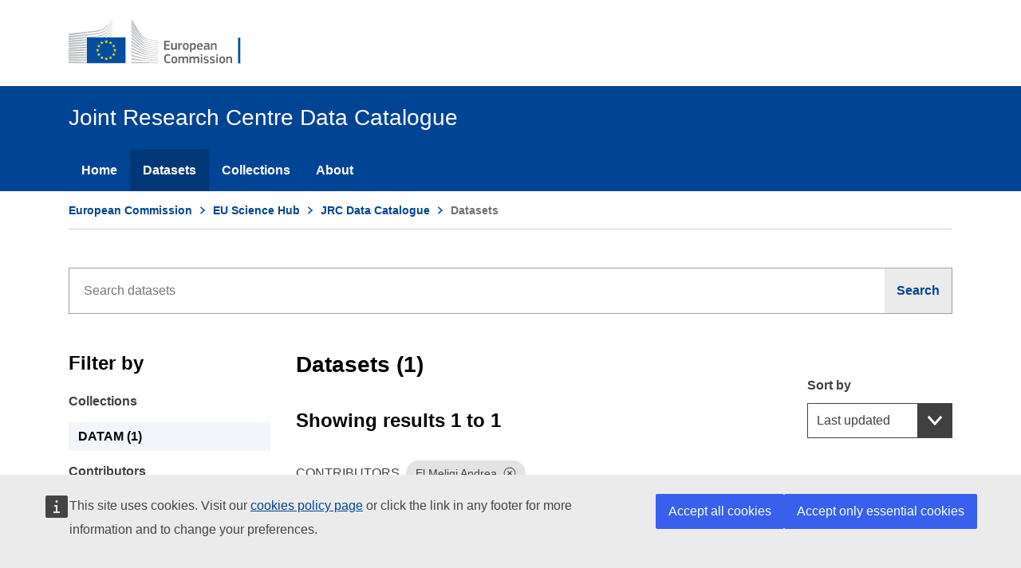

--- FILE ---
content_type: text/html; charset=utf-8
request_url: https://data.jrc.ec.europa.eu/dataset?contributor=El%20Meligi%20Andrea&sort=sort_criteria%20desc,%20title_string%20asc&keyword=national%20income&keyword=Tanzania&keyword=DEMETRA&keyword=social%20accounting%20matrix&keyword=database&keyword=regional%20accounting&keyword=CGE&extend=keywords
body_size: 8682
content:
<!DOCTYPE html>

<html class="no-js" lang="en">
<head>
    <meta charset="utf-8" />
    <meta name="viewport" content="width=device-width, initial-scale=1.0" />
    <meta http-equiv="X-UA-Compatible" content="IE=edge" />

    

    <title>Joint Research Centre Data Catalogue - Datasets - European Commission</title>

    <script>
        var cl = document.querySelector('html').classList;
        cl.remove('no-js');
        cl.add('has-js');

        window.root = '/';
    </script>

    
    <script defer="defer" src="//europa.eu/webtools/load.js"></script>
    <script type="application/json">{"utility":"analytics","siteID":"7c67e269-0a2f-4ff9-89a0-af93e816a167","sitePath":["data.jrc.ec.europa.eu"],"instance":"ec"}</script>
    <script type="application/json">{"utility" : "cck","url": "https://ec.europa.eu/info/cookies_en" }</script>
    <script>

        function onAccept() {
            var reload = false;
            document.cookie = 'jrc_odcat_consent=yes; expires=Mon, 20 Jul 2026 21:17:57 GMT; max-age=15552000; path=/';
            if (reload) document.location.reload();
        };

        function onLoad() {

            if (true) {

                if (false) {
                    onAccept();
                }
                else {
                    window.addEventListener("cck_all_accepted", onAccept);

                    window.addEventListener("cck_technical_accepted", onAccept);
                }
            }
        }

        if (document.readyState === "complete" || (document.readyState !== "loading" && !document.documentElement.scroll)) {
            onLoad();
        } else {
            document.addEventListener("DOMContentLoaded", onLoad);
        }

    </script>


    <link rel="shortcut icon" href="/dist/images/favicon.ico" />
    <link rel="stylesheet" href="/dist/css/ecl-ec-preset-website.css" />

    

    <link href="/css/facet-list.css" rel="stylesheet" />
    <link href="/css/tooltip.css" rel="stylesheet" />

    <style>
        @media (min-width: 996px) {
            .ecl-search-form {
                max-width: 100% !important;
            }

            .ecl-text-input {
                padding: calc(1.2rem - 1px) !important;
            }
        }

        li.share-item > .ecl-link {
            color: #004494 !important;
        }

        a.ecl-facet-list__link > .ecl-icon--xs {
            height: 1rem;
            width: 1rem;
            min-width: 1rem !important;
        }

        .collection-logo {
            border-radius: 4px;
            width: 130px;
            height: 63px;
            position: relative;
            background-color: #006FB4;
            color: #F5F5F5;
        }

        .collection-logo-content {
            position: absolute;
            top: 15px;
            left: 10px;
        }

        .collection-logo-upper-case {
            font-size: 35px;
            font-weight: 600;
        }

        .collection-logo-lower-case {
            font-size: 12px;
            font-weight: 600;
        }

        .ecl-tag-fragment {
            font: normal normal 400 .75rem/1rem Arial,sans-serif !important;
            padding: .45rem .5rem !important;
        }
    </style>



</head>
<body>

    
<header data-ecl-auto-init="SiteHeaderHarmonised" class="ecl-site-header-harmonised--group1 ecl-site-header-harmonised" data-ecl-has-menu="true">

    <div class="ecl-site-header-harmonised__container ecl-container">
        <div class="ecl-site-header-harmonised__top">
            <a class="ecl-link ecl-link--standalone ecl-site-header-harmonised__logo-link" href="https://ec.europa.eu" aria-label="European Commission">
                <img alt="European Commission logo" title="European Commission" class="ecl-site-header-harmonised__logo-image" style="max-width: none;" src=/dist/images/logo--en.30b933cc.svg />
            </a>
        </div>
    </div>

    <nav data-ecl-auto-init="Menu" class="ecl-menu--group1 ecl-menu" aria-expanded="false" data-ecl-menu="true">
        <div class="ecl-menu__overlay" data-ecl-menu-overlay="true"></div>
        <div class="ecl-container ecl-menu__container">
            <a class="ecl-link ecl-link--standalone ecl-menu__open" data-ecl-menu-open="true" style="color:#fff;cursor:pointer;">
                <svg focusable="false" aria-hidden="true" class="ecl-icon ecl-icon--s">
                    <use xlink:href=/dist/images/icons.965468b2.svg#general--hamburger></use>
                </svg>Menu
            </a>
            <div class="ecl-menu__site-name">Joint Research Centre Data Catalogue</div>
            <section class="ecl-menu__inner" data-ecl-menu-inner="true">
                <header class="ecl-menu__inner-header">
                    <button data-ecl-menu-close="true" type="submit" class="ecl-menu__close ecl-button ecl-button--text">
                        <span class="ecl-menu__close-container ecl-button__container">
                            <svg focusable="false" aria-hidden="true" data-ecl-icon="true" class="ecl-button__icon ecl-button__icon--before ecl-icon ecl-icon--s">
                                <use xlink:href=/dist/images/icons.965468b2.svg#ui--close-filled></use>
                            </svg><span class="ecl-button__label" data-ecl-label="true">Close</span>
                        </span>
                    </button>
                    <div class="ecl-menu__title">Menu</div>
                    <button data-ecl-menu-back="true" type="submit" class="ecl-menu__back ecl-button ecl-button--text">
                        <span class="ecl-button__container">
                            <svg focusable="false" aria-hidden="true" data-ecl-icon="true" class="ecl-button__icon ecl-button__icon--before ecl-icon ecl-icon--s ecl-icon--rotate-270">
                                <use xlink:href=/dist/images/icons.965468b2.svg#ui--corner-arrow></use>
                            </svg><span class="ecl-button__label" data-ecl-label="true">Back</span>
                        </span>
                    </button>
                </header>
                <ul class="ecl-menu__list">
                            <li class="ecl-menu__item" data-ecl-menu-item="true"><a href="/" class="ecl-menu__link" data-ecl-menu-link="true">Home</a></li>
                            <li class="ecl-menu__item ecl-menu__item--current" data-ecl-menu-item="true"><a href="/dataset" class="ecl-menu__link ecl-menu__link--current" data-ecl-menu-link="true">Datasets</a></li>
                            <li class="ecl-menu__item" data-ecl-menu-item="true"><a href="/collection" class="ecl-menu__link" data-ecl-menu-link="true">Collections</a></li>
                            <li class="ecl-menu__item" data-ecl-menu-item="true"><a href="/about" class="ecl-menu__link" data-ecl-menu-link="true">About</a></li>
                </ul>
            </section>
        </div>
    </nav>

</header>


    <div class="ecl-container">
        <nav data-ecl-auto-init="BreadcrumbHarmonised" class="ecl-breadcrumb-harmonised--group1 ecl-breadcrumb-harmonised " aria-label="You are here:" data-ecl-breadcrumb-harmonised="true">
    <ol class="ecl-breadcrumb-harmonised__container">
        <li class="ecl-breadcrumb-harmonised__segment" data-ecl-breadcrumb-harmonised-item="static" aria-hidden="false">
            <a href="https://ec.europa.eu/info/index_en" class="ecl-breadcrumb-harmonised__link ecl-link ecl-link--standalone">European Commission</a><svg focusable="false" aria-hidden="true" role="presentation" class="ecl-breadcrumb-harmonised__icon ecl-icon ecl-icon--2xs ecl-icon--rotate-90">
                <use xlink:href=/dist/images/icons.965468b2.svg#ui--corner-arrow></use>
            </svg>
        </li>
        <li class="ecl-breadcrumb-harmonised__segment" data-ecl-breadcrumb-harmonised-item="expandable" aria-hidden="false">
            <a href="https://ec.europa.eu/jrc/en" class="ecl-breadcrumb-harmonised__link ecl-link ecl-link--standalone">EU Science Hub</a><svg focusable="false" aria-hidden="true" role="presentation" class="ecl-breadcrumb-harmonised__icon ecl-icon ecl-icon--2xs ecl-icon--rotate-90">
                <use xlink:href=/dist/images/icons.965468b2.svg#ui--corner-arrow></use>
            </svg>
        </li>
            <li class="ecl-breadcrumb-harmonised__segment" data-ecl-breadcrumb-harmonised-item="expandable" aria-hidden="false">
                <a href="https://data.jrc.ec.europa.eu/" class="ecl-breadcrumb-harmonised__link ecl-link ecl-link--standalone">JRC Data Catalogue</a><svg focusable="false" aria-hidden="true" role="presentation" class="ecl-breadcrumb-harmonised__icon ecl-icon ecl-icon--2xs ecl-icon--rotate-90">
                    <use xlink:href=/dist/images/icons.965468b2.svg#ui--corner-arrow></use>
                </svg>
            </li>
                <li class="ecl-breadcrumb-harmonised__segment ecl-breadcrumb-harmonised__current-page" aria-current="page" data-ecl-breadcrumb-harmonised-item="static" aria-hidden="false">
                    Datasets
                </li>
    </ol>
</nav>

        
    </div>

    
<div class="ecl-u-pv-xl ecl-u-pv-lg-3xl">
    <form method="post" role="search" action="/dataset?handler=Search">
        <div class="ecl-container ecl-u-type-m">
            <section style="margin-bottom: 3em;">
                <div class="ecl-search-form">
                    <div class="ecl-form-group">
                        <label class="ecl-search-form__label ecl-form-label" for="search-input">Search</label>
                        <input placeholder="Search datasets" type="search" id="search-input-disabled" class="ecl-search-form__text-input ecl-text-input" autocomplete="off" name="Query.Text" value="" />
                    </div>
                    <button aria-label="Search" type="submit" class="ecl-search-form__button ecl-button ecl-button--search">
                        <span class="ecl-button__container">
                            <span class="ecl-button__label" data-ecl-label="true">Search</span>
                            <svg focusable="false" aria-hidden="true" data-ecl-icon="true" class="ecl-button__icon ecl-button__icon--after ecl-icon ecl-icon--xs">
                                <use xlink:href="/dist/images/icons.965468b2.svg#general--search"></use>
                            </svg>
                        </span>
                    </button>
                </div>
            </section>
            <div class="ecl-row">

                <aside class="ecl-col-12 ecl-col-lg-3">

                    <h2 class="ecl-u-type-heading-2 ecl-u-type-color-black ecl-u-d-lg-none ecl-u-mt-none ecl-u-mt-none ecl-u-mb-xl ecl-u-mb-lg-l">Datasets (1)</h2>
                    <h3 class="ecl-u-type-heading-3 ecl-u-type-color-black ecl-u-mt-none ecl-u-mb-lg-l">Filter by</h3>

                    <!-- Collections begin -->
                    <div class="ecl-form-group ecl-form-group--select">

                        <label class="ecl-form-label" for="facet-collections">Collections</label>

                            <ul class="ecl-u-mt-m ecl-unordered-list ecl-unordered-list--no-bullet">

                                        <li class="ecl-unordered-list__item ecl-facet-list__item">
                                            <a href="/dataset?collection=DATAM&amp;sort=sort_criteria%20desc,%20title_string%20asc&amp;contributor=El%20Meligi%20Andrea&amp;keyword=national%20income&amp;keyword=Tanzania&amp;keyword=DEMETRA&amp;keyword=social%20accounting%20matrix&amp;keyword=database&amp;keyword=regional%20accounting&amp;keyword=CGE&amp;extend=keywords" class="ecl-facet-list__link ecl-link ecl-link--standalone" aria-label="DATAM">DATAM (1)</a>
                                        </li>


                            </ul>
                    </div>
                    <!-- Collections end -->
                    <!-- Contributors begin -->
                    <div class="ecl-u-mt-m ecl-form-group ecl-form-group--select">

                        <label class="ecl-form-label" for="facet-contributors">Contributors</label>

                            <ul class="ecl-u-mt-m ecl-unordered-list ecl-unordered-list--no-bullet">

                                        <li class="ecl-unordered-list__item ecl-facet-list__item--is-active">
                                            <a href="/dataset?sort=sort_criteria%20desc,%20title_string%20asc&amp;keyword=national%20income&amp;keyword=Tanzania&amp;keyword=DEMETRA&amp;keyword=social%20accounting%20matrix&amp;keyword=database&amp;keyword=regional%20accounting&amp;keyword=CGE&amp;extend=keywords" class="ecl-facet-list__link ecl-link ecl-link--standalone ecl-link--icon ecl-link--icon-after" aria-label="El Meligi Andrea">
                                                <span class="ecl-link__label">El Meligi Andrea</span>&nbsp;
                                                <svg focusable="false" aria-hidden="true" class="ecl-link__icon ecl-icon ecl-icon--xs">
                                                    <use xlink:href="/dist/images/icons.965468b2.svg#ui--check"></use>
                                                </svg>
                                            </a>

                                                <input type="hidden" id="Query_Contributors_0_" name="Query.Contributors[0]" value="El Meligi Andrea" />
                                        </li>
                                        <li class="ecl-unordered-list__item ecl-facet-list__item">
                                            <a href="/dataset?contributor=Ferrari%20Emanuele&amp;sort=sort_criteria%20desc,%20title_string%20asc&amp;contributor=El%20Meligi%20Andrea&amp;keyword=national%20income&amp;keyword=Tanzania&amp;keyword=DEMETRA&amp;keyword=social%20accounting%20matrix&amp;keyword=database&amp;keyword=regional%20accounting&amp;keyword=CGE&amp;extend=keywords" class="ecl-facet-list__link ecl-link ecl-link--standalone" aria-label="Ferrari Emanuele">Ferrari Emanuele (1)</a>
                                        </li>
                                        <li class="ecl-unordered-list__item ecl-facet-list__item">
                                            <a href="/dataset?contributor=Ferreira%20Valeria&amp;sort=sort_criteria%20desc,%20title_string%20asc&amp;contributor=El%20Meligi%20Andrea&amp;keyword=national%20income&amp;keyword=Tanzania&amp;keyword=DEMETRA&amp;keyword=social%20accounting%20matrix&amp;keyword=database&amp;keyword=regional%20accounting&amp;keyword=CGE&amp;extend=keywords" class="ecl-facet-list__link ecl-link ecl-link--standalone" aria-label="Ferreira Valeria">Ferreira Valeria (1)</a>
                                        </li>


                            </ul>
                    </div>
                    <!-- Contributors end -->
                    <!-- Keywords begin -->
                    <div class="ecl-u-mt-m ecl-form-group ecl-form-group--select">

                        <label class="ecl-form-label" for="facet-keywords">Keywords</label>

                            <ul class="ecl-u-mt-m ecl-unordered-list ecl-unordered-list--no-bullet">


                                        <li class="ecl-unordered-list__item ecl-facet-list__item--is-active">
                                            <a href="/dataset?sort=sort_criteria%20desc,%20title_string%20asc&amp;contributor=El%20Meligi%20Andrea&amp;keyword=national%20income&amp;keyword=Tanzania&amp;keyword=DEMETRA&amp;keyword=social%20accounting%20matrix&amp;keyword=database&amp;keyword=regional%20accounting&amp;extend=keywords" class="ecl-facet-list__link ecl-link ecl-link--standalone ecl-link--icon ecl-link--icon-after" aria-label="CGE">
                                                <span class="ecl-link__label">CGE</span>&nbsp;
                                                <svg focusable="false" aria-hidden="true" class="ecl-link__icon ecl-icon ecl-icon--xs">
                                                    <use xlink:href="/dist/images/icons.965468b2.svg#ui--check"></use>
                                                </svg>
                                            </a>

                                                <input type="hidden" id="Query_Keywords_6_" name="Query.Keywords[6]" value="CGE" />
                                        </li>
                                        <li class="ecl-unordered-list__item ecl-facet-list__item--is-active">
                                            <a href="/dataset?sort=sort_criteria%20desc,%20title_string%20asc&amp;contributor=El%20Meligi%20Andrea&amp;keyword=national%20income&amp;keyword=Tanzania&amp;keyword=social%20accounting%20matrix&amp;keyword=database&amp;keyword=regional%20accounting&amp;keyword=CGE&amp;extend=keywords" class="ecl-facet-list__link ecl-link ecl-link--standalone ecl-link--icon ecl-link--icon-after" aria-label="DEMETRA">
                                                <span class="ecl-link__label">DEMETRA</span>&nbsp;
                                                <svg focusable="false" aria-hidden="true" class="ecl-link__icon ecl-icon ecl-icon--xs">
                                                    <use xlink:href="/dist/images/icons.965468b2.svg#ui--check"></use>
                                                </svg>
                                            </a>

                                                <input type="hidden" id="Query_Keywords_2_" name="Query.Keywords[2]" value="DEMETRA" />
                                        </li>
                                        <li class="ecl-unordered-list__item ecl-facet-list__item">
                                            <a href="/dataset?keyword=PANAP&amp;sort=sort_criteria%20desc,%20title_string%20asc&amp;contributor=El%20Meligi%20Andrea&amp;keyword=national%20income&amp;keyword=Tanzania&amp;keyword=DEMETRA&amp;keyword=social%20accounting%20matrix&amp;keyword=database&amp;keyword=regional%20accounting&amp;keyword=CGE&amp;extend=keywords" class="ecl-facet-list__link ecl-link ecl-link--standalone" aria-label="PANAP">PANAP (1)</a>
                                        </li>
                                        <li class="ecl-unordered-list__item ecl-facet-list__item">
                                            <a href="/dataset?keyword=SAM&amp;sort=sort_criteria%20desc,%20title_string%20asc&amp;contributor=El%20Meligi%20Andrea&amp;keyword=national%20income&amp;keyword=Tanzania&amp;keyword=DEMETRA&amp;keyword=social%20accounting%20matrix&amp;keyword=database&amp;keyword=regional%20accounting&amp;keyword=CGE&amp;extend=keywords" class="ecl-facet-list__link ecl-link ecl-link--standalone" aria-label="SAM">SAM (1)</a>
                                        </li>
                                        <li class="ecl-unordered-list__item ecl-facet-list__item--is-active">
                                            <a href="/dataset?sort=sort_criteria%20desc,%20title_string%20asc&amp;contributor=El%20Meligi%20Andrea&amp;keyword=national%20income&amp;keyword=DEMETRA&amp;keyword=social%20accounting%20matrix&amp;keyword=database&amp;keyword=regional%20accounting&amp;keyword=CGE&amp;extend=keywords" class="ecl-facet-list__link ecl-link ecl-link--standalone ecl-link--icon ecl-link--icon-after" aria-label="Tanzania">
                                                <span class="ecl-link__label">Tanzania</span>&nbsp;
                                                <svg focusable="false" aria-hidden="true" class="ecl-link__icon ecl-icon ecl-icon--xs">
                                                    <use xlink:href="/dist/images/icons.965468b2.svg#ui--check"></use>
                                                </svg>
                                            </a>

                                                <input type="hidden" id="Query_Keywords_1_" name="Query.Keywords[1]" value="Tanzania" />
                                        </li>
                                        <li class="ecl-unordered-list__item ecl-facet-list__item">
                                            <a href="/dataset?keyword=consumption&amp;sort=sort_criteria%20desc,%20title_string%20asc&amp;contributor=El%20Meligi%20Andrea&amp;keyword=national%20income&amp;keyword=Tanzania&amp;keyword=DEMETRA&amp;keyword=social%20accounting%20matrix&amp;keyword=database&amp;keyword=regional%20accounting&amp;keyword=CGE&amp;extend=keywords" class="ecl-facet-list__link ecl-link ecl-link--standalone" aria-label="consumption">consumption (1)</a>
                                        </li>
                                        <li class="ecl-unordered-list__item ecl-facet-list__item--is-active">
                                            <a href="/dataset?sort=sort_criteria%20desc,%20title_string%20asc&amp;contributor=El%20Meligi%20Andrea&amp;keyword=national%20income&amp;keyword=Tanzania&amp;keyword=DEMETRA&amp;keyword=social%20accounting%20matrix&amp;keyword=regional%20accounting&amp;keyword=CGE&amp;extend=keywords" class="ecl-facet-list__link ecl-link ecl-link--standalone ecl-link--icon ecl-link--icon-after" aria-label="database">
                                                <span class="ecl-link__label">database</span>&nbsp;
                                                <svg focusable="false" aria-hidden="true" class="ecl-link__icon ecl-icon ecl-icon--xs">
                                                    <use xlink:href="/dist/images/icons.965468b2.svg#ui--check"></use>
                                                </svg>
                                            </a>

                                                <input type="hidden" id="Query_Keywords_4_" name="Query.Keywords[4]" value="database" />
                                        </li>
                                        <li class="ecl-unordered-list__item ecl-facet-list__item">
                                            <a href="/dataset?keyword=economic%20model&amp;sort=sort_criteria%20desc,%20title_string%20asc&amp;contributor=El%20Meligi%20Andrea&amp;keyword=national%20income&amp;keyword=Tanzania&amp;keyword=DEMETRA&amp;keyword=social%20accounting%20matrix&amp;keyword=database&amp;keyword=regional%20accounting&amp;keyword=CGE&amp;extend=keywords" class="ecl-facet-list__link ecl-link ecl-link--standalone" aria-label="economic model">economic model (1)</a>
                                        </li>
                                        <li class="ecl-unordered-list__item ecl-facet-list__item">
                                            <a href="/dataset?keyword=economic%20sector&amp;sort=sort_criteria%20desc,%20title_string%20asc&amp;contributor=El%20Meligi%20Andrea&amp;keyword=national%20income&amp;keyword=Tanzania&amp;keyword=DEMETRA&amp;keyword=social%20accounting%20matrix&amp;keyword=database&amp;keyword=regional%20accounting&amp;keyword=CGE&amp;extend=keywords" class="ecl-facet-list__link ecl-link ecl-link--standalone" aria-label="economic sector">economic sector (1)</a>
                                        </li>
                                        <li class="ecl-unordered-list__item ecl-facet-list__item">
                                            <a href="/dataset?keyword=farming%20sector&amp;sort=sort_criteria%20desc,%20title_string%20asc&amp;contributor=El%20Meligi%20Andrea&amp;keyword=national%20income&amp;keyword=Tanzania&amp;keyword=DEMETRA&amp;keyword=social%20accounting%20matrix&amp;keyword=database&amp;keyword=regional%20accounting&amp;keyword=CGE&amp;extend=keywords" class="ecl-facet-list__link ecl-link ecl-link--standalone" aria-label="farming sector">farming sector (1)</a>
                                        </li>
                                        <li class="ecl-unordered-list__item ecl-facet-list__item">
                                            <a href="/dataset?keyword=food%20industry&amp;sort=sort_criteria%20desc,%20title_string%20asc&amp;contributor=El%20Meligi%20Andrea&amp;keyword=national%20income&amp;keyword=Tanzania&amp;keyword=DEMETRA&amp;keyword=social%20accounting%20matrix&amp;keyword=database&amp;keyword=regional%20accounting&amp;keyword=CGE&amp;extend=keywords" class="ecl-facet-list__link ecl-link ecl-link--standalone" aria-label="food industry">food industry (1)</a>
                                        </li>
                                        <li class="ecl-unordered-list__item ecl-facet-list__item">
                                            <a href="/dataset?keyword=household%20income&amp;sort=sort_criteria%20desc,%20title_string%20asc&amp;contributor=El%20Meligi%20Andrea&amp;keyword=national%20income&amp;keyword=Tanzania&amp;keyword=DEMETRA&amp;keyword=social%20accounting%20matrix&amp;keyword=database&amp;keyword=regional%20accounting&amp;keyword=CGE&amp;extend=keywords" class="ecl-facet-list__link ecl-link ecl-link--standalone" aria-label="household income">household income (1)</a>
                                        </li>
                                        <li class="ecl-unordered-list__item ecl-facet-list__item">
                                            <a href="/dataset?keyword=macroeconomics&amp;sort=sort_criteria%20desc,%20title_string%20asc&amp;contributor=El%20Meligi%20Andrea&amp;keyword=national%20income&amp;keyword=Tanzania&amp;keyword=DEMETRA&amp;keyword=social%20accounting%20matrix&amp;keyword=database&amp;keyword=regional%20accounting&amp;keyword=CGE&amp;extend=keywords" class="ecl-facet-list__link ecl-link ecl-link--standalone" aria-label="macroeconomics">macroeconomics (1)</a>
                                        </li>
                                        <li class="ecl-unordered-list__item ecl-facet-list__item--is-active">
                                            <a href="/dataset?sort=sort_criteria%20desc,%20title_string%20asc&amp;contributor=El%20Meligi%20Andrea&amp;keyword=Tanzania&amp;keyword=DEMETRA&amp;keyword=social%20accounting%20matrix&amp;keyword=database&amp;keyword=regional%20accounting&amp;keyword=CGE&amp;extend=keywords" class="ecl-facet-list__link ecl-link ecl-link--standalone ecl-link--icon ecl-link--icon-after" aria-label="national income">
                                                <span class="ecl-link__label">national income</span>&nbsp;
                                                <svg focusable="false" aria-hidden="true" class="ecl-link__icon ecl-icon ecl-icon--xs">
                                                    <use xlink:href="/dist/images/icons.965468b2.svg#ui--check"></use>
                                                </svg>
                                            </a>

                                                <input type="hidden" id="Query_Keywords_0_" name="Query.Keywords[0]" value="national income" />
                                        </li>
                                        <li class="ecl-unordered-list__item ecl-facet-list__item">
                                            <a href="/dataset?keyword=production&amp;sort=sort_criteria%20desc,%20title_string%20asc&amp;contributor=El%20Meligi%20Andrea&amp;keyword=national%20income&amp;keyword=Tanzania&amp;keyword=DEMETRA&amp;keyword=social%20accounting%20matrix&amp;keyword=database&amp;keyword=regional%20accounting&amp;keyword=CGE&amp;extend=keywords" class="ecl-facet-list__link ecl-link ecl-link--standalone" aria-label="production">production (1)</a>
                                        </li>
                                        <li class="ecl-unordered-list__item ecl-facet-list__item--is-active">
                                            <a href="/dataset?sort=sort_criteria%20desc,%20title_string%20asc&amp;contributor=El%20Meligi%20Andrea&amp;keyword=national%20income&amp;keyword=Tanzania&amp;keyword=DEMETRA&amp;keyword=social%20accounting%20matrix&amp;keyword=database&amp;keyword=CGE&amp;extend=keywords" class="ecl-facet-list__link ecl-link ecl-link--standalone ecl-link--icon ecl-link--icon-after" aria-label="regional accounting">
                                                <span class="ecl-link__label">regional accounting</span>&nbsp;
                                                <svg focusable="false" aria-hidden="true" class="ecl-link__icon ecl-icon ecl-icon--xs">
                                                    <use xlink:href="/dist/images/icons.965468b2.svg#ui--check"></use>
                                                </svg>
                                            </a>

                                                <input type="hidden" id="Query_Keywords_5_" name="Query.Keywords[5]" value="regional accounting" />
                                        </li>
                                        <li class="ecl-unordered-list__item ecl-facet-list__item--is-active">
                                            <a href="/dataset?sort=sort_criteria%20desc,%20title_string%20asc&amp;contributor=El%20Meligi%20Andrea&amp;keyword=national%20income&amp;keyword=Tanzania&amp;keyword=DEMETRA&amp;keyword=database&amp;keyword=regional%20accounting&amp;keyword=CGE&amp;extend=keywords" class="ecl-facet-list__link ecl-link ecl-link--standalone ecl-link--icon ecl-link--icon-after" aria-label="social accounting matrix">
                                                <span class="ecl-link__label">social accounting matrix</span>&nbsp;
                                                <svg focusable="false" aria-hidden="true" class="ecl-link__icon ecl-icon ecl-icon--xs">
                                                    <use xlink:href="/dist/images/icons.965468b2.svg#ui--check"></use>
                                                </svg>
                                            </a>

                                                <input type="hidden" id="Query_Keywords_3_" name="Query.Keywords[3]" value="social accounting matrix" />
                                        </li>

                                        <li class="ecl-unordered-list__item">
                                            <a href="/dataset?sort=sort_criteria%20desc,%20title_string%20asc&amp;contributor=El%20Meligi%20Andrea&amp;keyword=national%20income&amp;keyword=Tanzania&amp;keyword=DEMETRA&amp;keyword=social%20accounting%20matrix&amp;keyword=database&amp;keyword=regional%20accounting&amp;keyword=CGE" class="ecl-link ecl-link--standalone ecl-link--icon ecl-link--icon-after" aria-label="Show more collections">
                                                <span class="ecl-link__label">Only popular keywords</span>&nbsp;
                                                <svg focusable="false" aria-hidden="true" class="ecl-link__icon ecl-icon ecl-icon--fluid">
                                                    <use xlink:href="/dist/images/icons.965468b2.svg#ui--corner-arrow"></use>
                                                </svg>
                                            </a>
                                        </li>
                            </ul>
                    </div>
                    <!-- Keywords end -->
                        <a href="/dataset" class="ecl-u-mt-m ecl-u-mt-lg-l ecl-button ecl-button--secondary">Clear filter</a>

                </aside>

                <main class="ecl-col-12 ecl-col-lg-9">

                    <h2 class="ecl-u-type-heading-2 ecl-u-type-color-black ecl-u-d-none ecl-u-d-lg-block ecl-u-mv-none">Datasets (1)</h2>
                    <!-- SORT begin -->
                        <div class="ecl-u-d-flex ecl-u-flex-row ecl-u-align-content-between ecl-u-justify-content-between">
                            <div class="ecl-u-d-inline-flex">
                                <h3 class="ecl-u-type-heading-3 ecl-u-type-color-black ecl-u-mb-none ecl-u-mt-3xl ecl-u-mt-lg-2xl">Showing results 1 to 1</h3>
                            </div>
                            <div class="ecl-u-d-inline-flex">
                                <div class="ecl-form-group ecl-u-mb-none ecl-u-mt-xs ecl-u-mt-lg-none">
                                    <label class="ecl-form-label" for="ecl-select-sort">Sort by</label>
                                    <div class="ecl-select__container">
                                        <select id="ecl-select-sort" class="ecl-select" name="Query.Sort" onchange="this.form.submit();">
                                            <option value="modified">Last updated</option>
                                            <option value="title-asc">Title A-Z</option>
                                            <option value="title-desc">Title Z-A</option>
                                            <option value="popularity">Most viewed</option>
                                            <option value="resources">Data availability</option>
                                            <option value="publications">Publications No</option>
                                        </select>
                                        <div class="ecl-select__icon">
                                            <svg focusable="false" aria-hidden="true" class="ecl-select__icon-shape ecl-icon ecl-icon--s ecl-icon--rotate-180">
                                                <use xlink:href="/dist/images/icons.965468b2.svg#ui--corner-arrow"></use>
                                            </svg>
                                        </div>
                                    </div>
                                </div>
                            </div>
                        </div>
                    <!-- SORT end -->
                    <!-- TAGS begin -->
                    <div class="ecl-u-type-m ecl-u-type-color-grey ecl-u-mt-l ecl-u-d-flex ecl-u-flex-column ecl-u-flex-lg-row ecl-u-align-items-lg-center">

                        <ul class="ecl-unordered-list ecl-unordered-list--no-bullet">

                                <li class="ecl-unordered-list__item">
                                    <span>CONTRIBUTORS</span>
                                        <span class="ecl-u-ma-2xs ecl-tag ecl-tag--removable">
                                            El Meligi Andrea
                                            <a href="/dataset?sort=sort_criteria%20desc,%20title_string%20asc&amp;keyword=national%20income&amp;keyword=Tanzania&amp;keyword=DEMETRA&amp;keyword=social%20accounting%20matrix&amp;keyword=database&amp;keyword=regional%20accounting&amp;keyword=CGE&amp;extend=keywords" aria-label="Dismiss" class="ecl-tag__icon">
                                                <svg focusable="false" aria-hidden="true" class="ecl-tag__icon-close ecl-icon ecl-icon--xs">
                                                    <use xlink:href="/dist/images/icons.965468b2.svg#ui--close"></use>
                                                </svg>
                                                <svg focusable="false" aria-hidden="true" class="ecl-tag__icon-close-filled ecl-icon ecl-icon--xs">
                                                    <use xlink:href="/dist/images/icons.965468b2.svg#ui--close-filled"></use>
                                                </svg>
                                            </a>
                                        </span>
                                </li>

                                <li class="ecl-unordered-list__item">
                                    <span>KEYWORDS</span>
                                        <span class="ecl-u-ma-2xs ecl-tag ecl-tag--removable">
                                            national income
                                            <a href="/dataset?sort=sort_criteria%20desc,%20title_string%20asc&amp;contributor=El%20Meligi%20Andrea&amp;keyword=Tanzania&amp;keyword=DEMETRA&amp;keyword=social%20accounting%20matrix&amp;keyword=database&amp;keyword=regional%20accounting&amp;keyword=CGE&amp;extend=keywords" aria-label="Dismiss" class="ecl-tag__icon">
                                                <svg focusable="false" aria-hidden="true" class="ecl-tag__icon-close ecl-icon ecl-icon--xs">
                                                    <use xlink:href="/dist/images/icons.965468b2.svg#ui--close"></use>
                                                </svg>
                                                <svg focusable="false" aria-hidden="true" class="ecl-tag__icon-close-filled ecl-icon ecl-icon--xs">
                                                    <use xlink:href="/dist/images/icons.965468b2.svg#ui--close-filled"></use>
                                                </svg>
                                            </a>
                                        </span>
                                        <span class="ecl-u-ma-2xs ecl-tag ecl-tag--removable">
                                            Tanzania
                                            <a href="/dataset?sort=sort_criteria%20desc,%20title_string%20asc&amp;contributor=El%20Meligi%20Andrea&amp;keyword=national%20income&amp;keyword=DEMETRA&amp;keyword=social%20accounting%20matrix&amp;keyword=database&amp;keyword=regional%20accounting&amp;keyword=CGE&amp;extend=keywords" aria-label="Dismiss" class="ecl-tag__icon">
                                                <svg focusable="false" aria-hidden="true" class="ecl-tag__icon-close ecl-icon ecl-icon--xs">
                                                    <use xlink:href="/dist/images/icons.965468b2.svg#ui--close"></use>
                                                </svg>
                                                <svg focusable="false" aria-hidden="true" class="ecl-tag__icon-close-filled ecl-icon ecl-icon--xs">
                                                    <use xlink:href="/dist/images/icons.965468b2.svg#ui--close-filled"></use>
                                                </svg>
                                            </a>
                                        </span>
                                        <span class="ecl-u-ma-2xs ecl-tag ecl-tag--removable">
                                            DEMETRA
                                            <a href="/dataset?sort=sort_criteria%20desc,%20title_string%20asc&amp;contributor=El%20Meligi%20Andrea&amp;keyword=national%20income&amp;keyword=Tanzania&amp;keyword=social%20accounting%20matrix&amp;keyword=database&amp;keyword=regional%20accounting&amp;keyword=CGE&amp;extend=keywords" aria-label="Dismiss" class="ecl-tag__icon">
                                                <svg focusable="false" aria-hidden="true" class="ecl-tag__icon-close ecl-icon ecl-icon--xs">
                                                    <use xlink:href="/dist/images/icons.965468b2.svg#ui--close"></use>
                                                </svg>
                                                <svg focusable="false" aria-hidden="true" class="ecl-tag__icon-close-filled ecl-icon ecl-icon--xs">
                                                    <use xlink:href="/dist/images/icons.965468b2.svg#ui--close-filled"></use>
                                                </svg>
                                            </a>
                                        </span>
                                        <span class="ecl-u-ma-2xs ecl-tag ecl-tag--removable">
                                            social accounting matrix
                                            <a href="/dataset?sort=sort_criteria%20desc,%20title_string%20asc&amp;contributor=El%20Meligi%20Andrea&amp;keyword=national%20income&amp;keyword=Tanzania&amp;keyword=DEMETRA&amp;keyword=database&amp;keyword=regional%20accounting&amp;keyword=CGE&amp;extend=keywords" aria-label="Dismiss" class="ecl-tag__icon">
                                                <svg focusable="false" aria-hidden="true" class="ecl-tag__icon-close ecl-icon ecl-icon--xs">
                                                    <use xlink:href="/dist/images/icons.965468b2.svg#ui--close"></use>
                                                </svg>
                                                <svg focusable="false" aria-hidden="true" class="ecl-tag__icon-close-filled ecl-icon ecl-icon--xs">
                                                    <use xlink:href="/dist/images/icons.965468b2.svg#ui--close-filled"></use>
                                                </svg>
                                            </a>
                                        </span>
                                        <span class="ecl-u-ma-2xs ecl-tag ecl-tag--removable">
                                            database
                                            <a href="/dataset?sort=sort_criteria%20desc,%20title_string%20asc&amp;contributor=El%20Meligi%20Andrea&amp;keyword=national%20income&amp;keyword=Tanzania&amp;keyword=DEMETRA&amp;keyword=social%20accounting%20matrix&amp;keyword=regional%20accounting&amp;keyword=CGE&amp;extend=keywords" aria-label="Dismiss" class="ecl-tag__icon">
                                                <svg focusable="false" aria-hidden="true" class="ecl-tag__icon-close ecl-icon ecl-icon--xs">
                                                    <use xlink:href="/dist/images/icons.965468b2.svg#ui--close"></use>
                                                </svg>
                                                <svg focusable="false" aria-hidden="true" class="ecl-tag__icon-close-filled ecl-icon ecl-icon--xs">
                                                    <use xlink:href="/dist/images/icons.965468b2.svg#ui--close-filled"></use>
                                                </svg>
                                            </a>
                                        </span>
                                        <span class="ecl-u-ma-2xs ecl-tag ecl-tag--removable">
                                            regional accounting
                                            <a href="/dataset?sort=sort_criteria%20desc,%20title_string%20asc&amp;contributor=El%20Meligi%20Andrea&amp;keyword=national%20income&amp;keyword=Tanzania&amp;keyword=DEMETRA&amp;keyword=social%20accounting%20matrix&amp;keyword=database&amp;keyword=CGE&amp;extend=keywords" aria-label="Dismiss" class="ecl-tag__icon">
                                                <svg focusable="false" aria-hidden="true" class="ecl-tag__icon-close ecl-icon ecl-icon--xs">
                                                    <use xlink:href="/dist/images/icons.965468b2.svg#ui--close"></use>
                                                </svg>
                                                <svg focusable="false" aria-hidden="true" class="ecl-tag__icon-close-filled ecl-icon ecl-icon--xs">
                                                    <use xlink:href="/dist/images/icons.965468b2.svg#ui--close-filled"></use>
                                                </svg>
                                            </a>
                                        </span>
                                        <span class="ecl-u-ma-2xs ecl-tag ecl-tag--removable">
                                            CGE
                                            <a href="/dataset?sort=sort_criteria%20desc,%20title_string%20asc&amp;contributor=El%20Meligi%20Andrea&amp;keyword=national%20income&amp;keyword=Tanzania&amp;keyword=DEMETRA&amp;keyword=social%20accounting%20matrix&amp;keyword=database&amp;keyword=regional%20accounting&amp;extend=keywords" aria-label="Dismiss" class="ecl-tag__icon">
                                                <svg focusable="false" aria-hidden="true" class="ecl-tag__icon-close ecl-icon ecl-icon--xs">
                                                    <use xlink:href="/dist/images/icons.965468b2.svg#ui--close"></use>
                                                </svg>
                                                <svg focusable="false" aria-hidden="true" class="ecl-tag__icon-close-filled ecl-icon ecl-icon--xs">
                                                    <use xlink:href="/dist/images/icons.965468b2.svg#ui--close-filled"></use>
                                                </svg>
                                            </a>
                                        </span>
                                </li>

                        </ul>
                    </div>
                    <!-- TAGS end -->
                        <!-- ITEMS begin -->
                            <article class="ecl-u-d-flex ecl-u-pv-m  ecl-u-border-color-grey-15">

                                <div class="ecl-u-flex-grow-1">

                                    <div class="ecl-u-type-s ecl-u-type-color-grey-75 ecl-u-type-family-alt">Last updated: <time dateTime="2024-01-30">30 Jan 2024</time> | Recent visits: 3</div>

                                    <div class="ecl-u-d-flex ecl-u-flex-row ecl-u-align-content-between ecl-u-justify-content-between">
                                        <a data-tippy-content="Data/Modelling platform of resource economics" class="ecl-u-d-inline-flex ecl-u-mv-s ecl-u-mb-xs" href="/collection/datam">
                                            <div class="collection-logo">
                                                <div class="collection-logo-content">
                                                    <span class="collection-logo-upper-case">D</span>
                                                    <span class="collection-logo-lower-case">ATAM</span>
                                                </div>
                                            </div>
                                        </a>
                                        <div class="ecl-u-mh-s ecl-u-mt-none ecl-u-mb-xs ecl-u-width-100 ecl-u-height-auto ecl-u-flex-basis-100">
                                            <a class="ecl-u-d-inline-block ecl-u-type-prolonged-m ecl-u-type-bold ecl-u-type-family-alt ecl-u-mt-xs ecl-link ecl-link--standalone" href="/dataset/bd76809e-f784-4c14-ad8a-c4b70de90bb8">SAM - Tanzania - 2015</a><br />
                                            <p class="ecl-u-type-paragraph ecl-u-type-color-grey-100 ecl-u-mt-xs ecl-u-mb-none">Social Accounting Matrix for Tanzania for 2015, estimated by JRC (2023)</p>
                                        </div>
                                    </div>

                                    <div class="ecl-u-d-flex ecl-u-flex-row ecl-u-align-content-between ecl-u-justify-content-between">
                                        <div class="ecl-u-mt-xs ecl-u-mb-none ecl-u-d-inline-flex">
                                        </div>

                                        <div class="ecl-u-mt-xs ecl-u-mb-none ecl-u-d-inline-flex">
                                                <div class="ecl-u-ml-xs ecl-u-d-inline-block ecl-u-box-sizing-border"><a data-tippy-content="Scientific publications might be available" class="ecl-tag ecl-tag-fragment" style="background-color:#A25E0B;color:#F5F5F5" href="/dataset/bd76809e-f784-4c14-ad8a-c4b70de90bb8#publications">PUB</a></div>
                                                <div class="ecl-u-ml-xs ecl-u-d-inline-block ecl-u-box-sizing-border"><a data-tippy-content="Direct download of data might be available" class="ecl-tag ecl-tag-fragment" style="background-color:#DA2131;color:#F5F5F5" href="/dataset/bd76809e-f784-4c14-ad8a-c4b70de90bb8#dataaccess">DWN</a></div>
                                        </div>
                                    </div>

                                </div>
                            </article>
                        <!-- ITEMS end-->
                        <!-- PAGER begin -->
                        <nav class="ecl-u-mt-l ecl-pagination" aria-label="">

                            <ul class="ecl-pagination__list">

                                        <li class="ecl-pagination__item ecl-pagination__item--current"><span class="ecl-pagination__text ecl-pagination__text--summary" aria-label="Page 1" aria-current="true" role="none">1</span><span class="ecl-pagination__text ecl-pagination__text--full" aria-current="true">Page 1</span></li>
                            </ul>
                        </nav>
                        <!-- PAGER end -->
                    <!-- SHARE begin -->
                    <div class="ecl-u-mt-xl ecl-u-mt-lg-2xl ecl-social-media-share">
                        <p class="ecl-social-media-share__description">Share this page</p>
                        <ul class="ecl-social-media-share__list">
                            <li class="ecl-social-media-share__item share-item">
                                <a href="https://twitter.com/intent/tweet?url=https://data.jrc.ec.europa.eu/dataset?contributor=El Meligi Andrea&amp;sort=sort_criteria desc, title_string asc&amp;keyword=national income&amp;keyword=Tanzania&amp;keyword=DEMETRA&amp;keyword=social accounting matrix&amp;keyword=database&amp;keyword=regional accounting&amp;keyword=CGE&amp;extend=keywords&amp;text=JRC&nbsp;data&nbsp;catalogue&nbsp;-&nbsp;datasets" target="_blank" class="ecl-social-media-share__link ecl-link ecl-link--standalone ecl-link--icon ecl-link--icon-before">
                                    <svg focusable="false" aria-hidden="true" class="ecl-social-media-share__icon ecl-link__icon ecl-icon ecl-icon--xl">
                                        <use xlink:href="/dist/images/icons-social.ecbc3e33.svg#twitter"></use>
                                    </svg>
                                    <svg focusable="false" aria-hidden="true" class="ecl-social-media-share__icon-hover ecl-social-media-share__icon ecl-link__icon ecl-icon ecl-icon--xl">
                                        <use xlink:href="/dist/images/icons-social.ecbc3e33.svg#twitter_hover"></use>
                                    </svg>&nbsp;<span class="ecl-link__label">Twitter</span>
                                </a>
                            </li>
                            <li class="ecl-social-media-share__item share-item">
                                <a href="https://www.facebook.com/share.php?u=https://data.jrc.ec.europa.eu/dataset?contributor=El Meligi Andrea&amp;sort=sort_criteria desc, title_string asc&amp;keyword=national income&amp;keyword=Tanzania&amp;keyword=DEMETRA&amp;keyword=social accounting matrix&amp;keyword=database&amp;keyword=regional accounting&amp;keyword=CGE&amp;extend=keywords" target="_blank" class="ecl-social-media-share__link ecl-link ecl-link--standalone ecl-link--icon ecl-link--icon-before">
                                    <svg focusable="false" aria-hidden="true" class="ecl-social-media-share__icon ecl-link__icon ecl-icon ecl-icon--xl">
                                        <use xlink:href="/dist/images/icons-social.ecbc3e33.svg#facebook"></use>
                                    </svg>
                                    <svg focusable="false" aria-hidden="true" class="ecl-social-media-share__icon-hover ecl-social-media-share__icon ecl-link__icon ecl-icon ecl-icon--xl">
                                        <use xlink:href="/dist/images/icons-social.ecbc3e33.svg#facebook_hover"></use>
                                    </svg>&nbsp;<span class="ecl-link__label">Facebook</span>
                                </a>
                            </li>
                            <li class="ecl-social-media-share__item share-item">
                                <a href="https://www.linkedin.com/shareArticle?mini=true&amp;url=https://data.jrc.ec.europa.eu/dataset?contributor=El Meligi Andrea&amp;sort=sort_criteria desc, title_string asc&amp;keyword=national income&amp;keyword=Tanzania&amp;keyword=DEMETRA&amp;keyword=social accounting matrix&amp;keyword=database&amp;keyword=regional accounting&amp;keyword=CGE&amp;extend=keywords" target="_blank" class="ecl-social-media-share__link ecl-link ecl-link--standalone ecl-link--icon ecl-link--icon-before">
                                    <svg focusable="false" aria-hidden="true" class="ecl-social-media-share__icon ecl-link__icon ecl-icon ecl-icon--xl">
                                        <use xlink:href="/dist/images/icons-social.ecbc3e33.svg#linkedin"></use>
                                    </svg>
                                    <svg focusable="false" aria-hidden="true" class="ecl-social-media-share__icon-hover ecl-social-media-share__icon ecl-link__icon ecl-icon ecl-icon--xl">
                                        <use xlink:href="/dist/images/icons-social.ecbc3e33.svg#linkedin_hover"></use>
                                    </svg>&nbsp;<span class="ecl-link__label">Linkedin</span>
                                </a>
                            </li>
                            <li class="ecl-social-media-share__item share-item">
                                <a onclick="location.href=this.href+escape(window.location.href);return false;" href="mailto:?subject=JRC&nbsp;data&nbsp;catalogue&nbsp;-&nbsp;datasets&amp;body=" class="ecl-social-media-share__link ecl-link ecl-link--standalone ecl-link--icon ecl-link--icon-before">
                                    <svg focusable="false" aria-hidden="true" class="ecl-social-media-share__icon ecl-link__icon ecl-icon ecl-icon--xl">
                                        <use xlink:href="/dist/images/icons-social.ecbc3e33.svg#email"></use>
                                    </svg>
                                    <svg focusable="false" aria-hidden="true" class="ecl-social-media-share__icon-hover ecl-social-media-share__icon ecl-link__icon ecl-icon ecl-icon--xl">
                                        <use xlink:href="/dist/images/icons-social.ecbc3e33.svg#email_hover"></use>
                                    </svg>&nbsp;<span class="ecl-link__label">E-mail</span>
                                </a>
                            </li>
                            <li class="ecl-social-media-share__item share-item">
                                <a href="https://data.jrc.ec.europa.eu/dataset?contributor=El Meligi Andrea&amp;sort=sort_criteria desc, title_string asc&amp;keyword=national income&amp;keyword=Tanzania&amp;keyword=DEMETRA&amp;keyword=social accounting matrix&amp;keyword=database&amp;keyword=regional accounting&amp;keyword=CGE&amp;extend=keywords&amp;format=atom" class="ecl-social-media-share__link ecl-link ecl-link--standalone ecl-link--icon ecl-link--icon-before">
                                    <svg focusable="false" aria-hidden="true" class="ecl-social-media-share__icon ecl-link__icon ecl-icon ecl-icon--xl">
                                        <use xlink:href="/dist/images/icons-social.ecbc3e33.svg#rss"></use>
                                    </svg>
                                    <svg focusable="false" aria-hidden="true" class="ecl-social-media-share__icon-hover ecl-social-media-share__icon ecl-link__icon ecl-icon ecl-icon--xl">
                                        <use xlink:href="/dist/images/icons-social.ecbc3e33.svg#rss_hover"></use>
                                    </svg>&nbsp;<span class="ecl-link__label">RSS feed</span>
                                </a>
                            </li>
                        </ul>
                    </div>
                    <!-- SHARE end -->
                </main>
            </div>
        </div>
    <input name="__RequestVerificationToken" type="hidden" value="CfDJ8OHQer6ApgNKobGVHEUGmsJcNma0aS1zAV5TakX6fzJTaOYOQPLAjWCTgmkTlEOaFK_qwAr8oOreuS5UOHRxJGoBuzFTjl7tVJZFkGvX_oVKaigAXkqC3eGBNoMvYKovPIuQ2BFUZMCYNxUN3t0m20k" /></form>
</div>

    
<footer class="ecl-footer-harmonised ecl-footer-harmonised--group1">

    <div class="ecl-container ecl-footer-harmonised__container">

        <section class="ecl-footer-harmonised__section ecl-footer-harmonised__section1">
            <a href="https://data.jrc.ec.europa.eu/" class="ecl-footer-harmonised__title ecl-link ecl-link--standalone">Joint Research Centre Data Catalogue</a>
            <div class="ecl-footer-harmonised__description">
                This site is managed by the Joint Research Centre
            </div>
        </section>

        <div class="ecl-footer-harmonised__section2">
            <section class="ecl-footer-standardised__section">
                <div class="ecl-footer-standardised__title ecl-footer-standardised__title--separator">About us</div>
                <ul class="ecl-footer-standardised__list">
                    <li class="ecl-footer-standardised__list-item">
                        <a href="https://ec.europa.eu/jrc/en"
                           class="ecl-footer-standardised__link ecl-link ecl-link--standalone">EU Science Hub</a>
                    </li>
                </ul>
            </section>
            <section class="ecl-footer-harmonised__section">
                <div class="ecl-footer-harmonised__title ecl-footer-harmonised__title--separator">Related sites</div>
                <ul class="ecl-footer-harmonised__list">
                    <li class="ecl-footer-harmonised__list-item">
                        <a href="https://data.europa.eu/en"
                           class="ecl-footer-harmonised__link ecl-link ecl-link--standalone">EU Open Data portal</a>
                    </li>
                </ul>
            </section>
        </div>

        <div class="ecl-footer-harmonised__section3"></div>

        <section class="ecl-footer-harmonised__section ecl-footer-harmonised__section6">
            <div class="ecl-footer-harmonised__content">More information on:</div>
            <ul class="ecl-footer-harmonised__list ecl-footer-harmonised__list--condensed">
                <li class="ecl-footer-harmonised__list-item">
                    <a href="https://ec.europa.eu/jrc/en/scientific-tools-databases"
                       class="ecl-footer-harmonised__link ecl-link ecl-link--standalone">Scientific tools & databases</a>
                </li>
                <li class="ecl-footer-harmonised__list-item">
                    <a href="https://ec.europa.eu/jrc/en/publications-list"
                       class="ecl-footer-harmonised__link ecl-link ecl-link--standalone">Publications</a>
                </li>
            </ul>
        </section>

        <section class="ecl-footer-harmonised__section ecl-footer-harmonised__section7">
            <a href="https://ec.europa.eu/info/index_en"
               class="ecl-footer-harmonised__title ecl-link ecl-link--standalone">European Commission</a>
        </section>

        <section class="ecl-footer-harmonised__section ecl-footer-harmonised__section8">
            <ul class="ecl-footer-harmonised__list">
                <li class="ecl-footer-harmonised__list-item">
                    <a href="https://ec.europa.eu/info/about-european-commission/contact_en"
                       class="ecl-footer-harmonised__link ecl-link ecl-link--standalone">Contact the European Commission</a>
                </li>
                <li class="ecl-footer-harmonised__list-item">
                    <a href="https://europa.eu/european-union/contact/social-networks_en"
                       class="ecl-footer-harmonised__link ecl-link ecl-link--standalone ecl-link--icon ecl-link--icon-after">
                        <span class="ecl-link__label">Follow the European Commission on social media</span>
                        <svg focusable="false" aria-hidden="true" class="ecl-link__icon ecl-icon ecl-icon--xs">
                            <use xlink:href=/dist/images/icons.965468b2.svg#ui--external></use>
                        </svg>
                    </a>
                </li>
                <li class="ecl-footer-harmonised__list-item">
                    <a href="https://ec.europa.eu/info/resources-partners_en"
                       class="ecl-footer-harmonised__link ecl-link ecl-link--standalone">Resources for partners</a>
                </li>
            </ul>
        </section>

        <section class="ecl-footer-harmonised__section ecl-footer-harmonised__section9">
            <ul class="ecl-footer-harmonised__list">
                <li class="ecl-footer-harmonised__list-item">
                    <a href="https://ec.europa.eu/info/language-policy_en"
                       class="ecl-footer-harmonised__link ecl-link ecl-link--standalone">Language policy</a>
                </li>
                <li class="ecl-footer-harmonised__list-item">
                    <a href="https://ec.europa.eu/info/cookies_en"
                       class="ecl-footer-harmonised__link ecl-link ecl-link--standalone">Cookies</a>
                </li>
                <li class="ecl-footer-harmonised__list-item">
                    <a href="https://ec.europa.eu/info/privacy-policy_en"
                       class="ecl-footer-harmonised__link ecl-link ecl-link--standalone">Privacy policy</a>
                </li>
                <li class="ecl-footer-harmonised__list-item">
                    <a href="/files/Privacy_Statement_JRC_data_catalogue_2023.pdf" class="ecl-footer-harmonised__link ecl-link ecl-link--standalone">Privacy statement</a>
                </li>
                <li class="ecl-footer-harmonised__list-item">
                    <a href="https://data.jrc.ec.europa.eu/accessibility"
                       class="ecl-footer-standardised__link ecl-link ecl-link--standalone">Accessibility</a>
                </li>
                <li class="ecl-footer-harmonised__list-item">
                    <a href="https://ec.europa.eu/info/legal-notice_en"
                       class="ecl-footer-harmonised__link ecl-link ecl-link--standalone">Legal notice</a>
                </li>
            </ul>
        </section>

    </div>

</footer>

    <script src="/dist/js/svg4everybody.min.js"></script>
    <script src="/dist/js/ecl-ec-preset-website.js"></script>

    <script>

        svg4everybody({ polyfill: true });
        ECL.autoInit();

    </script>

    
    <script src="/bundle/dataset.bundle.js"></script>


</body>
</html>
